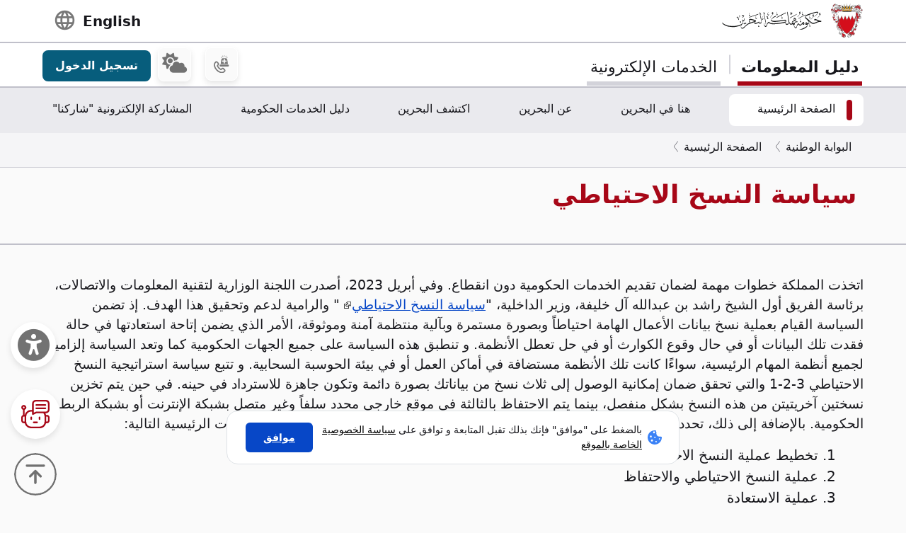

--- FILE ---
content_type: text/html; charset=utf-8
request_url: https://www.google.com/recaptcha/api2/anchor?ar=1&k=6LdafRsUAAAAAGLjbOF-Yufn_lmlQGZLiWlx1kv8&co=aHR0cHM6Ly93d3cuYmFocmFpbi5iaDo0NDM.&hl=ar&v=cLm1zuaUXPLFw7nzKiQTH1dX&size=normal&anchor-ms=20000&execute-ms=15000&cb=rcrdpfehqnhx
body_size: 45847
content:
<!DOCTYPE HTML><html dir="rtl" lang="ar"><head><meta http-equiv="Content-Type" content="text/html; charset=UTF-8">
<meta http-equiv="X-UA-Compatible" content="IE=edge">
<title>reCAPTCHA</title>
<style type="text/css">
/* cyrillic-ext */
@font-face {
  font-family: 'Roboto';
  font-style: normal;
  font-weight: 400;
  src: url(//fonts.gstatic.com/s/roboto/v18/KFOmCnqEu92Fr1Mu72xKKTU1Kvnz.woff2) format('woff2');
  unicode-range: U+0460-052F, U+1C80-1C8A, U+20B4, U+2DE0-2DFF, U+A640-A69F, U+FE2E-FE2F;
}
/* cyrillic */
@font-face {
  font-family: 'Roboto';
  font-style: normal;
  font-weight: 400;
  src: url(//fonts.gstatic.com/s/roboto/v18/KFOmCnqEu92Fr1Mu5mxKKTU1Kvnz.woff2) format('woff2');
  unicode-range: U+0301, U+0400-045F, U+0490-0491, U+04B0-04B1, U+2116;
}
/* greek-ext */
@font-face {
  font-family: 'Roboto';
  font-style: normal;
  font-weight: 400;
  src: url(//fonts.gstatic.com/s/roboto/v18/KFOmCnqEu92Fr1Mu7mxKKTU1Kvnz.woff2) format('woff2');
  unicode-range: U+1F00-1FFF;
}
/* greek */
@font-face {
  font-family: 'Roboto';
  font-style: normal;
  font-weight: 400;
  src: url(//fonts.gstatic.com/s/roboto/v18/KFOmCnqEu92Fr1Mu4WxKKTU1Kvnz.woff2) format('woff2');
  unicode-range: U+0370-0377, U+037A-037F, U+0384-038A, U+038C, U+038E-03A1, U+03A3-03FF;
}
/* vietnamese */
@font-face {
  font-family: 'Roboto';
  font-style: normal;
  font-weight: 400;
  src: url(//fonts.gstatic.com/s/roboto/v18/KFOmCnqEu92Fr1Mu7WxKKTU1Kvnz.woff2) format('woff2');
  unicode-range: U+0102-0103, U+0110-0111, U+0128-0129, U+0168-0169, U+01A0-01A1, U+01AF-01B0, U+0300-0301, U+0303-0304, U+0308-0309, U+0323, U+0329, U+1EA0-1EF9, U+20AB;
}
/* latin-ext */
@font-face {
  font-family: 'Roboto';
  font-style: normal;
  font-weight: 400;
  src: url(//fonts.gstatic.com/s/roboto/v18/KFOmCnqEu92Fr1Mu7GxKKTU1Kvnz.woff2) format('woff2');
  unicode-range: U+0100-02BA, U+02BD-02C5, U+02C7-02CC, U+02CE-02D7, U+02DD-02FF, U+0304, U+0308, U+0329, U+1D00-1DBF, U+1E00-1E9F, U+1EF2-1EFF, U+2020, U+20A0-20AB, U+20AD-20C0, U+2113, U+2C60-2C7F, U+A720-A7FF;
}
/* latin */
@font-face {
  font-family: 'Roboto';
  font-style: normal;
  font-weight: 400;
  src: url(//fonts.gstatic.com/s/roboto/v18/KFOmCnqEu92Fr1Mu4mxKKTU1Kg.woff2) format('woff2');
  unicode-range: U+0000-00FF, U+0131, U+0152-0153, U+02BB-02BC, U+02C6, U+02DA, U+02DC, U+0304, U+0308, U+0329, U+2000-206F, U+20AC, U+2122, U+2191, U+2193, U+2212, U+2215, U+FEFF, U+FFFD;
}
/* cyrillic-ext */
@font-face {
  font-family: 'Roboto';
  font-style: normal;
  font-weight: 500;
  src: url(//fonts.gstatic.com/s/roboto/v18/KFOlCnqEu92Fr1MmEU9fCRc4AMP6lbBP.woff2) format('woff2');
  unicode-range: U+0460-052F, U+1C80-1C8A, U+20B4, U+2DE0-2DFF, U+A640-A69F, U+FE2E-FE2F;
}
/* cyrillic */
@font-face {
  font-family: 'Roboto';
  font-style: normal;
  font-weight: 500;
  src: url(//fonts.gstatic.com/s/roboto/v18/KFOlCnqEu92Fr1MmEU9fABc4AMP6lbBP.woff2) format('woff2');
  unicode-range: U+0301, U+0400-045F, U+0490-0491, U+04B0-04B1, U+2116;
}
/* greek-ext */
@font-face {
  font-family: 'Roboto';
  font-style: normal;
  font-weight: 500;
  src: url(//fonts.gstatic.com/s/roboto/v18/KFOlCnqEu92Fr1MmEU9fCBc4AMP6lbBP.woff2) format('woff2');
  unicode-range: U+1F00-1FFF;
}
/* greek */
@font-face {
  font-family: 'Roboto';
  font-style: normal;
  font-weight: 500;
  src: url(//fonts.gstatic.com/s/roboto/v18/KFOlCnqEu92Fr1MmEU9fBxc4AMP6lbBP.woff2) format('woff2');
  unicode-range: U+0370-0377, U+037A-037F, U+0384-038A, U+038C, U+038E-03A1, U+03A3-03FF;
}
/* vietnamese */
@font-face {
  font-family: 'Roboto';
  font-style: normal;
  font-weight: 500;
  src: url(//fonts.gstatic.com/s/roboto/v18/KFOlCnqEu92Fr1MmEU9fCxc4AMP6lbBP.woff2) format('woff2');
  unicode-range: U+0102-0103, U+0110-0111, U+0128-0129, U+0168-0169, U+01A0-01A1, U+01AF-01B0, U+0300-0301, U+0303-0304, U+0308-0309, U+0323, U+0329, U+1EA0-1EF9, U+20AB;
}
/* latin-ext */
@font-face {
  font-family: 'Roboto';
  font-style: normal;
  font-weight: 500;
  src: url(//fonts.gstatic.com/s/roboto/v18/KFOlCnqEu92Fr1MmEU9fChc4AMP6lbBP.woff2) format('woff2');
  unicode-range: U+0100-02BA, U+02BD-02C5, U+02C7-02CC, U+02CE-02D7, U+02DD-02FF, U+0304, U+0308, U+0329, U+1D00-1DBF, U+1E00-1E9F, U+1EF2-1EFF, U+2020, U+20A0-20AB, U+20AD-20C0, U+2113, U+2C60-2C7F, U+A720-A7FF;
}
/* latin */
@font-face {
  font-family: 'Roboto';
  font-style: normal;
  font-weight: 500;
  src: url(//fonts.gstatic.com/s/roboto/v18/KFOlCnqEu92Fr1MmEU9fBBc4AMP6lQ.woff2) format('woff2');
  unicode-range: U+0000-00FF, U+0131, U+0152-0153, U+02BB-02BC, U+02C6, U+02DA, U+02DC, U+0304, U+0308, U+0329, U+2000-206F, U+20AC, U+2122, U+2191, U+2193, U+2212, U+2215, U+FEFF, U+FFFD;
}
/* cyrillic-ext */
@font-face {
  font-family: 'Roboto';
  font-style: normal;
  font-weight: 900;
  src: url(//fonts.gstatic.com/s/roboto/v18/KFOlCnqEu92Fr1MmYUtfCRc4AMP6lbBP.woff2) format('woff2');
  unicode-range: U+0460-052F, U+1C80-1C8A, U+20B4, U+2DE0-2DFF, U+A640-A69F, U+FE2E-FE2F;
}
/* cyrillic */
@font-face {
  font-family: 'Roboto';
  font-style: normal;
  font-weight: 900;
  src: url(//fonts.gstatic.com/s/roboto/v18/KFOlCnqEu92Fr1MmYUtfABc4AMP6lbBP.woff2) format('woff2');
  unicode-range: U+0301, U+0400-045F, U+0490-0491, U+04B0-04B1, U+2116;
}
/* greek-ext */
@font-face {
  font-family: 'Roboto';
  font-style: normal;
  font-weight: 900;
  src: url(//fonts.gstatic.com/s/roboto/v18/KFOlCnqEu92Fr1MmYUtfCBc4AMP6lbBP.woff2) format('woff2');
  unicode-range: U+1F00-1FFF;
}
/* greek */
@font-face {
  font-family: 'Roboto';
  font-style: normal;
  font-weight: 900;
  src: url(//fonts.gstatic.com/s/roboto/v18/KFOlCnqEu92Fr1MmYUtfBxc4AMP6lbBP.woff2) format('woff2');
  unicode-range: U+0370-0377, U+037A-037F, U+0384-038A, U+038C, U+038E-03A1, U+03A3-03FF;
}
/* vietnamese */
@font-face {
  font-family: 'Roboto';
  font-style: normal;
  font-weight: 900;
  src: url(//fonts.gstatic.com/s/roboto/v18/KFOlCnqEu92Fr1MmYUtfCxc4AMP6lbBP.woff2) format('woff2');
  unicode-range: U+0102-0103, U+0110-0111, U+0128-0129, U+0168-0169, U+01A0-01A1, U+01AF-01B0, U+0300-0301, U+0303-0304, U+0308-0309, U+0323, U+0329, U+1EA0-1EF9, U+20AB;
}
/* latin-ext */
@font-face {
  font-family: 'Roboto';
  font-style: normal;
  font-weight: 900;
  src: url(//fonts.gstatic.com/s/roboto/v18/KFOlCnqEu92Fr1MmYUtfChc4AMP6lbBP.woff2) format('woff2');
  unicode-range: U+0100-02BA, U+02BD-02C5, U+02C7-02CC, U+02CE-02D7, U+02DD-02FF, U+0304, U+0308, U+0329, U+1D00-1DBF, U+1E00-1E9F, U+1EF2-1EFF, U+2020, U+20A0-20AB, U+20AD-20C0, U+2113, U+2C60-2C7F, U+A720-A7FF;
}
/* latin */
@font-face {
  font-family: 'Roboto';
  font-style: normal;
  font-weight: 900;
  src: url(//fonts.gstatic.com/s/roboto/v18/KFOlCnqEu92Fr1MmYUtfBBc4AMP6lQ.woff2) format('woff2');
  unicode-range: U+0000-00FF, U+0131, U+0152-0153, U+02BB-02BC, U+02C6, U+02DA, U+02DC, U+0304, U+0308, U+0329, U+2000-206F, U+20AC, U+2122, U+2191, U+2193, U+2212, U+2215, U+FEFF, U+FFFD;
}

</style>
<link rel="stylesheet" type="text/css" href="https://www.gstatic.com/recaptcha/releases/cLm1zuaUXPLFw7nzKiQTH1dX/styles__rtl.css">
<script nonce="QLEKSpa4wj6iBtrIme7nIw" type="text/javascript">window['__recaptcha_api'] = 'https://www.google.com/recaptcha/api2/';</script>
<script type="text/javascript" src="https://www.gstatic.com/recaptcha/releases/cLm1zuaUXPLFw7nzKiQTH1dX/recaptcha__ar.js" nonce="QLEKSpa4wj6iBtrIme7nIw">
      
    </script></head>
<body><div id="rc-anchor-alert" class="rc-anchor-alert"></div>
<input type="hidden" id="recaptcha-token" value="[base64]">
<script type="text/javascript" nonce="QLEKSpa4wj6iBtrIme7nIw">
      recaptcha.anchor.Main.init("[\x22ainput\x22,[\x22bgdata\x22,\x22\x22,\[base64]/TChnLEkpOnEoZyxbZCwyMSxSXSwwKSxJKSxmYWxzZSl9Y2F0Y2goaCl7dSgzNzAsZyk/[base64]/[base64]/[base64]/[base64]/[base64]/[base64]/[base64]/[base64]/[base64]/[base64]/[base64]/[base64]/[base64]\x22,\[base64]\x22,\x22M3RqD8KUw4XDv8KWwosfw77DocOtQMO8w7thwqgGfwbDi8K1w5g0azNjwq12KRbCuDDCugnCoD1Kw7QwUMKxwq3Dhz5Wwq9UN2DDoQTCo8K/E3J9w6ADbcK/wp06YsK1w5AcRFXClXPDhzRWw6bDk8KMw4Qiw5dTeB/DksO3w4XDqS0YwoTCigHDvsOoOllxwoxvDMOiw6lpKsOiRcKxeMKAwofCo8KHwpxfJMKuw5QBEzvCvzwXGlnDvR1rT8KfBMOMGXIvw7Z1wpHDtMO/ZMObw4jDs8OmfMO1UcOTVsKhwpfDt3TDuDgubAsCwrTCpcKrC8KNw4zCn8KJFnQFa3dJIMOmYFjDgsOQCznCh0oDXMKcwpbDjMOjw7pvVsKGF8K8wqo4w6gdSizCvsOIw7/Dk8KoUR0zw64Iw7PDisKATMKOasOxT8KkGMKPDVZTwqETd1AjKB/Cnlhbw73DkT1rwo13DxhYasOaJsKnw6E1J8KdBAUdwpsxdcOLw64XcsOLw7sWw5sKKH3Ds8OAw51lK8Kaw55/WcO3awPCh2vChUHCgCTCrDfCiwVLVsOnU8OKw6EdBzgGBMKawprChywVesKzw79PKcKcN8O+wroFwq4GwoAtwp/[base64]/wp/Clj7DpD7Cs8OoeUNzwqQNwpZiXcKsej/CssOOw77Dgi3Ck31fw6PDu2DDrg7CtwNqwpvDmcOowoIsw5w1QsKiHU7CkMKqNcOkwrbDgzwAwqTDisK0ERI2csK1H0w7CsOmT0PCg8K2w7HDmX5rHz8vw6HCqsOvwpZLwpnDq3/CigJKw7jChSNlwq8tZhA3S2/CpsKow7TChcKbw5QUNgTCsAB6wrxcK8KhRcKlwrfCuiIJVxDCvmDDkV08w6oWw4nDmxVjWHtRP8KKw4pMw6t4wrIYw4XDrSDCrS7CvMKKwq/DlCg/ZsKjwoHDjxkufMO7w47DiMK9w6vDolbCu1NUa8OlFcKnH8Kxw4fDn8K/Dxl4worCtsO/[base64]/DpF/CkMOAN8Kew5A6PsKfesKVwpFKMMOww4p5w5rDvMKpw47CgSLCiXZLXMOcw5EXDR7CtsKnFsK+ZsOpfQo+DXrCnsO+chIJOMKEWMOSw580BUrDnk0lFBZZwq1mw4ghc8KoecOnw5jDlX/CoFxdB1/[base64]/DiMKWasK9w7fCnG/DmUzDiCs/w7h8w4FTwr9OD8Khw6PDt8ONIcKYwqvCnh7DlcKzKsONwoHCm8Ktw6jCssKsw5JiwrgSw7NSaBPCtCLDtG8JesKrScK2SsO8w6zDgjI/w4B9W0nCiQoMw684IFvDhsKLwqrCvMKGwo7DszdGwqPCmcOtH8OCw7NDw649GcKHw4ttFMKfwpvDgXzCmcKIw43Cujc3MsK/woxIMxTDrsKLKmDDpMOMFAApKXrDlHDCqGxMw5AZe8KhXMOGw5/CscKEAlfDnMO/wpDDmsKew4ptw5lxb8KQwpjCtMKtw5rDhGDCvcKAYSx7UlXDssOgwrgEJREOwqvDmGp0A8KIw4ATTMKAR1PCox/DjWLDkG0JFTrDn8OIw6NuNcKtTwDCscKmTlFcwrfCpcOawr/DszzDti9pwpwgW8K6Z8OEQSVNwrHClxPCm8OTJE3CtV13wpPCocKmwrAPecOqLF/DjcOrWG/Cs0tPWcOlA8KWwozDhMK/OsKOKsO7O3tvwqfCpcKawoTDlcKwLnvDkMO4w5ZiesKWw7jDr8OwwoRWFFfDlsKaEFACVgrCg8Kbw5DCisK6Q0stVsONMMOjwqYswo03f3nDgMONwrUkwoHCvV/DmFvDtcK3aMK4SQ0fK8O6wrhXwpnDshLDucOHUMOTfRfDpMKfUsKRw7wdcRwyJ0JFZsODU23CmMOxR8OPw7nDjMOSH8Oyw6hEwqPCpMK/w6cRw7oNM8OfBCJfw69qf8OFw4Nlwrk5wq/Dr8KMwrPCkibCp8KOYMKwCV1eXkN1acOvScOPw4Vxw7bDjcKwwpzCqsKMw7vCu3t7TT0ENhNEZz9rw7LCn8KnJMOnbRLCkknDr8OTwp7DkBbDmcKxwqdKIjDDrjRCw5F1M8O+w4gmwrtLImTDjsO3NMOuwr5Hax0Pw6jCg8OtIyLCt8OWw4bCknjDiMK0In8/wo5kw6w0V8OgwodwYVnCjjh/w6gCS8OYVnXCvmPCmzTCjV5bAsK3LsKOcMOsAcO/[base64]/[base64]/[base64]/CumHCrwACwrzDvjzDrWdOwo7CoQIkw6BTGkUuw6Idw4tLDl3DtS/[base64]/[base64]/DvVPDoHvCmkjDvBA3GH/DgDoJSStELcKFfDLDhcO7wpLDjsK+wphuw7Qzw5jDrWLCmk19acKVEk02eC/Cm8O8AUbDoMKKwrjCphNxGXfCqMKvwqN0ecKNwp4kwr9xF8OWMEt5a8O8wqhwa2U/[base64]/Cj8Orw73DgjHDrsKow5hZTMOEbVbCiMOTVldswrvCg3TCj8KbBMKvfnV8ZDnDlcOhw6rDg3HDvQbDqcOfw7I0G8OswprCkCPCjwE6w7RBIcKSw7HCmsKqw7XCosK8USbDq8KfKyLCnEpGJsK9wrIwBBMFOxoTwpt6w7BHN3h9wr/Cp8OxM1/DqHseTsKSWgPCusOySMO5wohwOl3DiMKxQX7Cg8KDFENoWcOHE8KDFMKFw6TCp8OTw6ViTsOLJ8Ogw50EOWPCicKBV3rCmDtUwpZuw6hZCl3DnHMjw4EkUjHCjznCncO7wqM1w5xdOsKuL8KufcOxdsO1wp3Ds8O9w73CmmwVw7cjKUFESxEQIcK6XcK/A8K8dMO4fAwvwrg+wqPDt8KnO8OcIcORw4ZVDcOowpYtw5rCnMOlwrBSw4VNwqjDgDhlRC7DqcOeUsKewoDDlsKnHcK4QMOLD1rDjcK2w6rCqDlZwpHDj8KVH8Oew4sWPMO0wpXClB1FG305wrUaSXvCgQhlw7/Ci8KBwqcswovDtcOrwpnCq8K/[base64]/Ci8OOwqIqNAIFw6EUUwLCpDXDijUVw73DnsKSOHTCjgYJZMO0G8O/w5vDkAUVw6plw6fDlD9IAMOkwo/Cq8OZwrfDjcK/w7VZMcK2wqM5wrDDkgRUcm8LV8KEwrvDkMOowrzDgcOWJVFdTl9zVcKVwrsXwrVfwr7DpcKIw5DCtxFew6RHwqDDmcOKw7PChsODKj8/w5UKNBo5wpPDrhl6wpV7woHDnMOuw6BKOn8PacOlw59gwpkUaxJufsO8w5YcfEsYSxjCj0bDkRkJw7LCn0DCocONBX92QMKuwr/CnwvCuwBgIx3DlcKowrEXwqFyFcKGw5nDsMKpw73Dp8OawpDCi8KlZMO5wp/Cgi/CjMOQwqRNWMKNOHVWwrzClsOVw7fCuhnDjUFLwqbCpmsmwqVmw4rCs8K9LiXCnMKYwoF2wqDDmGMDR0nCpDbDl8Oww7PCg8KXTcK/w59tG8Oiw6/CqMOqYj/DiEjClUZSwo/Duy7CusK8Ihl/P03CqcO0QMKaUgXCmCLCgMOBwoAtwofCoAPDpE5Rw63DrEXCojHDpsOrYcKQwqjDsgcMAEHCn2xbIcOteMOGc3UyR03DilEBRF/CjH0Kw6lrwp7CpsO0bcOow4TChMOYw4vCmXhoHcKNRnXCmi08w5zDmsKncX1ZOMKHwqAYwrAoBDTDm8KwVcKQZGbCu1/[base64]/wrPDv8OAVcOqQcKIwrlOQnXCvQcoDMKOdcOKNsKrwpgCM2HCs8OuQ8KVw7/DnMOVwpsPAQhEw7HClMKAEcO0woguV1fDsBrCmsOtXsOzI2IEw7jDr8Krw6A/[base64]/[base64]/[base64]/[base64]/Eygtw5tlwp0YY8O1JcOzETQeAMOuXmFtw64OCMK5w4TCuHotfcKQSsOILsKaw5w4wqgJwo7DosKsw5nDuyAlWzbCt8KJw7h1wqcMPX7DmhbDrsOWVVzDpMKFwrTCncKUw6zDoTwmckgfw4N/wpjDtsO4w5ZXPMOow5PDsA0sw53DiF/DmGbDiMKLw6ZywoYFSDcrwoZGR8KIwpQmPF7ClA7Du1low6UcwpBHKRfDnFrDv8OOwodiA8KHwqnDpcOLLC4Pw5k9dj8Xwos2PsKCwqNgw4R/[base64]/DiynCr8KAaAUKw5ppXzfCvWRbwpZUI8K4wqpmCsO3f2bCiGRNwqchwrbDqGJvw58KA8ObEHXDqAzDt1JNPFBwwol1woLCsXx+wopvw45KewfCgcO8EsKUwpHCugoCXwFwNybDo8Ocw5jDksKGwrtMe8OXV0NLwprDgiN2w6TDlcKFFHbDisK/[base64]/CgsKnCgRQwqEKwp7CnF/DicKrw6UywqN6fcOywpDDnMOHwp/CoD11w5/DqcOkMQ8Qwo3Cl2JCN3ptwoPDjEQZNHvCn3jCuXHDksOiwpfClnDCqyLDg8OHCVRVwr3CocKiwpLDusO/AsKGwrMZESLDvxEbwoPCv1UWCMKXQcKiCxvCgcOve8OmaMKHw51KwpLCrE7CqsKCVsK7QMOUwqMhc8O9w65HwoPDuMOKbl4hccKjw6R8XsKiRmXDpsOlwr5lRcOcw4nCrjXChCQ+wpAEwqd3dcKtbsKkHwXDvXx/b8KswrvDusKzw47DuMKrw7fDgTXCrETCnMKSw6/[base64]/[base64]/DmBbCucOKw5jDogHCjBTDjAIgwr/[base64]/IARCYVcDwqfDqnthcMOewrgOwoFHEMKOF8KZGMKBw73DrMKGDMO3wr/Cl8O/w6ZUw6c2w606acKiYCFDw6fDlsKMwo7DgsOZwonDkVLCuH3DsMOqwqZawrbCt8KcaMKKwoFhF8O/w5DCpzsaP8K+w6AGwqQHw53Dk8KZwrlsP8O/ScKkwq/Dtj7CmWHDiiFNGyQ6EUPClMKLBcORBXxsbk/[base64]/w4HDnMOtw4YkXRTDvMKBwo7CikMqw77Ds8OYZ1LDscOqEx/Cn8OsHinCm2wbwonCkiXDtmpTw4M/ZcKgIFh4woHCpMOVw4DDrsKMw6DDqm5KEMKBw5/ChMOHO1Zxw7zDg0h2w63DiWB1w5/DnMO6Ck/Dg2vCgsKyIV16w7HCssOqw6EuwpfCmsO2wrdzw7fDjsODLldBZANWM8Kiw7TDtWMXw5YLWX7DosOreMOfM8O7UStCwrXDsj1xwpzCjh/DrcOFwrcRacO+wq5XdMK+K8K7w4IOw6bDosKNWTHCosKRw6rDicOwwp3Ck8KhYxY1w7B7Vl/CtMKUwoHCp8OLw6bCl8OzwpPCgwPCmWNbwoHDksKaMTNFbH/DhxFhwrjCocORwqfCq33DoMKFw55HwpPDlcKXwo4US8Kbw5bDuB7DkCXClVxqTkvDtDZhWRAKwod3W8OSUgIHXgnCi8Ojw7t9wrhcw47DslvClUTCsMOkwqHCkcKpw5N0JMOTCcO4cEMkC8Kow4HDqDFUEgnDtsK6agLCocKNwotzw4PDrB/DkCvCuH7CvW/Ct8OkVcKEb8OHPcOwJMKKSFJgw59Uwr40SsKzJcO6OH84wojDtsOBwqbDgih6w6xcw6TCk8KNwp54ZsOPw4HCsBXCkl3DnsKqw7JATcKPwpVQwqjCkcK/wrXCilfDoBIsO8OVwrd7TcOZFMKsSi1nSGplw4XDmMKyUWUdecOEw7ckw7oww5EWEioPSG4IMcKqMsKUw6rDksKHwprChU7Dk8OiNsKPK8KEGcKlw6zDhsKRw73CvW7CmC4jGGhvSFfDncOGQsO1FcKMP8K1woo9ID9HVW/CjgbCpUtwwqbDs1ZbV8KiwpfDssKqwqFPw5pIwoXDtcKewqXCmsOUN8Kuw5HDkMOPwpEEaQbCi8KUw6/CrcO2e2DDqcOxwrDDssKqISXDjRI8wql7IcKuwp/Chn5ow6QnU8ODcH94blxOwrHDt2QFNsOPV8K9J1cOT0NlFMKbw6XCisKlLMOVKzA2MkXDu38PSDbDsMKEw5DCoG7DjlPDjMOHwqTCqS7DpgzCgMOISMK/YcKrw57CscOSP8KRV8Onw5rCmXPCkkbCnnspw4vCjsOLKAtfwqrDgR5zwr0Vw5BiwqtQHmt1wodSw4BldS5Qe2fDpWrDm8OgXRVMwq8ubAnClHAZR8KbCsK1w6zCojfDo8K0wrDCucKgT8O6X2bCryVaw6DDonLDucOdw5k2wojDu8OgHQXDrCRuwo/DrzhXQAjDssOIwqwuw6TDnDFuLMKHw6RCwqnDuMKqw6TCpVkswpTCq8KEwp0uwppGKcOMw4rChMKoFMOoEsKvwoDCo8Knw7NDw4HCqsKhw4puVcKVYcOzCcOtw6nCnW7CrsOQNgDDuEvCk1oOw5/ClMOxVsKkwq4hwoJpD1xIw40AC8OHwpMjFVZzwpktwrjDl13CksKgF38yw7LCgQxEH8K0wr/DmMOSwpbCkF7DiMOCWwx0w6rDsXZyLcKpwpdBwpDDoMOLw614wpc2wrbCh3FgbB7CrMOqMShLw5LCpcKpBBF/wqzDrmfCjwUbBB7Cty4vORbDvzXChiYNE2zCkcOqwqPCtDzCnUYRLcODw5sdK8OUwpQawoDCh8OaNlcAw77CrVvCiTHDqm/[base64]/CkFEuwoPDnyZZEcO2MHoNX3DCoMKBw7xkUinDtMOUw6/CmcKpw5ZQwo7Dg8Oxw6vDiHHDjsKjw63DmRjCq8KZw5bDo8O5MknCssKyOsOiwqxrWsO0LMOjD8OKGWUFwpUbfsOuOELDqkTDuCTCrMOGZhnCgmXCp8Omwq3Dg2PCocOEwrVBJ1x6wrF/[base64]/QWovKcKDw6TDucKoHcOmWMKewqU4C8Oxw4zDl8KmEypww4jCqwZWfRV2w6LCrsOIDsOPbg/Djn82woR0FGbCicOFwoBiVT5jCsOIwrI5IsKSCMKawr41w7hbXmTDnERpw5/Co8KJGj18w7Bjw7I7UsKQwqDCtknDi8KdJcK/[base64]/DmMO8NMKzw7vCgcKPwoUqHcKyVBR6w7gXAcKcw6Miw6F2YMKmw4oHw5ggwr7Cg8K/NQfCjW3DhsKJw5PCukhMJMO0w7DDtCM1F3HDmGoYw6U8D8Kvw6VsAWfDrcK6D08OwpMnYsOTw7PClsKPK8KqF8Kdw6HDmsO9Qglkwp4kTMKoasOmworDnVjCncOGw6bDrFcBccOZFhnCowFJw4trdWllwrXCp01Yw7/CoMO3w50fXcKgwoPDosKkMMOnwrHDu8O5wrTCrRrCtFBKZxvDjsK/[base64]/DmRM7w4PDt8Kww6AEZVjDpzjCmsOsw6Y4w4vCosKbwpfCh2LCocOTwpDDlcOvw7E0Vh/CqlHDkAEBIxzDokwHw5g8w47DmyLClEDDrcOqwo/CpH8xwpTCpsKQwqM8RMORwrxPMG3DgUA6HcK+w4MFw6PCjsKmwr/[base64]/wr7ClQxCJsK8ZsKZwr9Vw5Y8J8OcTi4yGnXCjg3Dm8OXwrrCunJaw5bChljDncKfKnrCiMO4McOyw5IBJlbCpHxRGknDq8OQWMOTwp0+wqhSKCJlw5/[base64]/w6hsMsOGwq3DhwnDnsOdWB7Clktvw7/CgcK7wrkCw4IbLMKHGGFJWMKTwqsJOcOISsOzwoHCkMOpw6vDngJJJMOQSsK/QQDCl2ZIwqUwwrQeXMOTwpTChx7Ckk8pU8O2eMO+wqoJU3s/Px82T8K8wrvCjwHDusKswovCjgBdJzETFww5w5FJw5jDn1UswojCtxbCtRbDl8OXNcKnNsKqwp8aayLClsOyMnjDnsKDwr/DihTCsllNwqXDvy9TwpPCvwPCi8OJwpF2w5TDicKDw61uwpdTwpUKwrNvGcKZCsOBImrDvsK/AFstYMKvw6Yyw6zDl0vCshpQw4/CgsOxwrVJKMO6dVnDlsKuLsKHZXPCrErDgcOIDCRDWWXDtcO4GEnCssKBwrXDmgPCswDDhcOHwrh1GT0nIMO+W2Fzw5ggw4JNVcKvw7xGUknDncOCwo/DgcKneMKfwqFpUA7CrQzCnMK+aMOYw7LCmcKOw7nCv8O+wpnCmkBIwoogVm/[base64]/DsGscHHjCq8O2woVywqFxLybClQQlXhNNw4Q8RQ1Jw7wYw47DtsORwrEBasKhwp9jLB8MI3vCq8OfJcOiRcObcA5Fwox8B8K9Tn1Dwowaw6oxw6vDrcO0w4IsYi/[base64]/[base64]/CiCt9wojDsUtmSsKgfGIVw5dXw7wuw71ewq1LV8O2KsO3bsOQecOgFMKDw7LDqmHDo0/Dk8KFw5rDrMKsSEzDsjw6wo3CqsOSwr/CpcK/MgI1wph6wofCvDwrMsKcw4DDk0pIw49aw7hpTcOswo7DhF46dlFPE8KODsOcwoodQcKmfk/CkcKMFsKKAcKXwqgNTMOtfsKGw6xyYQ/[base64]/a0rDuAoEwo9IWVPDgsOrAiMaXMK/Vy7CisObZ8OMwpPDgsKrXCXDp8KKLDDCgcKPw4DCg8OEwqgZL8K0wrsyGivCtDLCs2nCucOXTsKQCcOCY2QGwqXDriFYwqHCjXd5dsOGwpEyIV8UwqvCj8K5C8KwdBosSGTCl8KHw5hnwp3DnWvCigfClwTDunl/[base64]/[base64]/Cu8Krwq5yworDm8OGPsKAwq3ClMOnwqYhdcKvw4kTRznDshIIY8Kfw5LDoMOrwooOXWbDgHvDlsOGRGbDgDVHecKIIDjDrcOxecOnMsOVwoBBOcOVw7/CqMODwpHDsBtgIBTDpygXw6tlw4EJXcKJwr/CgsKAw58Tw6/CkyYFw7fCo8KkwrvDtXYuwq9iwpt1OcKPw5TCowLChFzCicOjQsKMw57Dj8KdEcOzwo/[base64]/BcK6wobDtcKNbnwQayLDvUNnIsKdwo4Ud2tHdEfDrnzDu8KRw7IJBcKfw7EwVcOlw5nCksOfWsKowq5cwoZ3wpTCrk/ClQ7Dp8OFJsKgU8KVwozDn0d4dFEXw5HCm8O4csOjwrEeGcOmZnTCvsKUw4LClDjCscKww4HCj8KUEcKSVhBLRsKpHH48wo1DwoDDuzRAw5NDw6k5HQDDjcKdwqNQK8KUw4/DojlvLMOxw6rDrSTCgAcvwogwwrQjVcK5cmE2wpjDtMOKCSNLw6sGw7XDpTVDw57CkwgZdjPCnhglS8KNw7LDm0dDKMOWYk89D8OkMwsXw5vCjMKgFyTDhMOfw5HChyUgwrXDj8OQw4YUw7TDuMO9OsOnECRSwqvCtCLDnQM0wrTCiDRjwpbDpsOAd006aMOrPEh/d2/DvMKmfMKDw6/[base64]/[base64]/[base64]/DtksewofCssKqwqFKZi3CjMO4WMKewpPCi3DCmhg5wqUMwqM9w5BieBzCi2ICwrXCk8KQKsK+F3XDmcKMwqkvw5TDg3ZFwpdeEhXCp1/CtRREwo8xwpx/w7ZZQVrCtcKxw68wZAplF34CYUBFOcOPOSAww4FIw73ChsKuw4ZYMUVkw48hfRhFwp3DqcOSBBDDkmdiBMOhbGB1IsKYw7rClsK/[base64]/CssOjTAXDv8Ovw5nDv8K6w7XCoMOpw5IUwpvCisKOQsObb8OERB7DlkjCqMKYQDXCvMO5wo3DrsOaD2Y1DlcYw51Kwrxzw6xHw45UCkXClU3DihvCuEM0EcOzIj4hwqENwoDDjR7CgsOawohgYsKXTx7DnTnDnMKyBVTCj0/ClAA+acOqW1kAaEvDisO5w40SwqEbTcO2wpnCvkTDhcOAw54qw7rCunjDnEoYdCnDlQwMf8O+acK8GMOgSsOGA8KCVFTDssKBP8OWwobCj8K6fcKPwqR0QlDDoGnDizbDj8OMwrFXcUfCpi7Dn1Avwo4Gw65nw6wCMntcw6o7NcO/[base64]/wq/[base64]/[base64]/B8OLw7LCo8ONw5tAw45nwqfDvcOlLsOHw6RFSAXDrcOff8OawrM8w5IAwpjCqMOsw5oNwrLDmsOAw6hjw4TCusKpwqrCs8OgwqhjAAPDj8OqW8KmwqHDnmw2wp/[base64]/Doyl0OcOtb8OIasKVw6/DisOEAMKyMMKrw6XCpTjDkFjCuj3CgsKxwq/[base64]/CisOlSX1vUQ18QydOFcOrJ2vDhRrDnHgFwqHDvmd0w5V8wqDCp2TDiXd6CmXDucO/RWLDq1oDw4LDqwrChsOHDMK2MhtJw6/[base64]/DliYuwoIyBsOjcMOAw6/DncO9FsKKwpdfDcKbZMOHFHRxwovDoVbCvRHDmA7Cr03CnjFlQEoBYU1ywoTCvMORwrNeccK+ZsKTw5XDnHLCucKwwqwyB8KSdVdhw6kiw4A+GcOZCA8Ww4ACGsOiScOUXznCkTlNCcK/dX7DgDRKBcO9acOlwptSP8OWacOWbsOqw5I1UC4QTzrCsxXCszTCt01OK0TDgcKCwo3DosOUGD7CpRjCscOxw7DCrgDDk8OXwpVZdh3Cv09Ja2zDtsOQKVdUw7bDt8KmTndGd8KDdmnDgcKCSk7DjsKHw58mHGtaOMO0EcKrCy9jOXjDnl7CknkLw7/[base64]/DjMK/[base64]/[base64]/Z8KYw4RQfMOowrXDgwLDqnbDmEEEdcOSw7s0wo8Hwop+bAfCr8OgTCd1FMKeDTorwqUtInXClcOxwocfa8OvwqcVwpnDicKaw60bw5/CpxPCpcO1wpktw6zDnsOJwrYfwrQHZ8ONGsKFEGNewqHCoMK+w6HCsn7CgQUnwoLCjUclNcOeGEs7w41dwqlUE03DiWhew6dfwrfCkMK7wrTCsltKP8KXw5/CosK+F8OAYsO/[base64]/IMKVw5/DrW3Di3AewrfCoEJGDTJtwrIEaHYrwoDCi0rDu8KEMcOSZsORc8OWw7TCkMKhecOSwr3CqsONfcOKw7HDgcKcBjrDj3bDpHrDih9reBY5wpfDgyzDvsOnw5bCqMKvwoxwKcKRwpdZDHJxwrR2w4Z+wp/[base64]/[base64]/[base64]/K0VHam3Dk3MDwo/DqwR7PMO/[base64]/CqCgcw4Vyw4XDlcO8w5bChm3CvMKbJMOjwqLClcKwYArDscK6wp3ChDrCs1xZw5bClRhaw5sVPB/DnMOEwpDDpHfCn3PCj8KQwppxwrsXw6gBw70BwpzCh2wLC8KbbMOVwrrDoXt6w6BZwrF4K8KjwpbCnSvCv8K7JcOzOcKuw4rDjRPDjCxFwp7CvMOww4EnwoVow7PCisO9TR/DpGVVHkbCljbCnyjCkwNOBjbCssKBDDBJwpHCm2XDmcOJI8KXNWp5X8OmQMOQw7/Dr2zCrcK4G8OswrnCgcKtw5NaDkHCrMK1w5F0w5/Di8O3TsKDf8K6wq/[base64]/DuQXDnAhTw7I9w7hmwoTDpClgw4YjLcKoXw1CWAfDgsOnQinCusO4wpZBwqBfw5bCtcOHw5Y0LsOVw4AmWx3CgsKQw7A8wpADTMONwpF/PsKiwp/[base64]/[base64]/[base64]/[base64]/[base64]/DucO3bFQgSm7DksKTYgnDicO1dMKuwoHCpwAmGsK7wr8FWsOnw5h/ecKMCMK5YGNqwqPDgMO4wqnCq1Ahwr5CwpTCkmbDqsKIdgYyw59ewr5QRS3CpsOMbG3DlgYMwrgBw7YFTcKpV3Q0wpfDs8KYCMO4w4BHw7s+LW0CZjLDkFo1W8Oray3ChsOOYsKTd2AVK8OnVMOKw5/CmDTDoMOuwrQFwpJYBGJ4w7LCiABrXsOJwpkiwpbCk8K8IEp1w6DDuDcnwpvDuAMwD3PCsmvDtMOIWENZw6vDvcKvwqEpwq/Dhm/[base64]/DocKiwonCgsKsw77Dn0bCgMK5GE3Cp8OsfcKIwok+SMKNaMOzw7gIw4cNFDTDkSDDm1cdTcKMKVfCh0PCvEFZbExvwr4mw5hSw4AZw7XDkTbDjcKbw5klRMKhGxzCoCsBwp7DjsO5YjheScO0RMOjZGvCqcOWCjQyw6cAOsKSdMKxOkxCEsOnw5bCkEZ/wq56wqvCjH7CpwrCiyMDU3HCq8OVwqzCqMKUNkbCnsO0EhM2AF8uw5bCjMO3WMKvMBHCkcOrAgJmWicfw6AUdsOQwqjCnMOYwpxGUcOjYFgVwpnDnD5XacKzwq/CgFU+bjBlw5bDgcOzMMOmw5bCqFdgA8OEGUrDtQ7Ckngow5F0OcO8VMOTw6fCniPDk19HEsOyw7Bgb8O5w7/DscKRwq5CJGIDw5HCrcOLYghpRjnDkwcAbcKbasKBJFtUw6TDol3Cp8Kmb8K3QcK6PsOkd8KRLcOxwqJWwpF+fh/DjVslHU/[base64]/CocKQwrzCtEYQMcKjwphfw4hPMsKjwo/CnsKJLg/CpMOJVRDDmsKtHzjCisK+wrHCnyjDux/DsMOawoNFw4LCrMO1KDjCiB/CmUfDr8Opwo7DghHDpE0Jw6M7JMOOesO9w7rDiyjDpxvCvRXDlAp6O1sNwocHwovChg8dQ8OtH8OKw4tIIj8nwpggW2jDrz7DvcOTw4TDj8KuwqsMwpZ/w5RLVcOUwqgpwp3DtcKDw5xZw5jCu8KDfcOIccO+JcO1NDd5wp80w79fE8OGwoM9WB7DkcKwD8KQfS3ClsOiwojCl3nCmMKew4M+wocSwo0uw6bCnSoGIMKhdxlaBsKyw55OHVwrwqbChA3CpyJIw6DDtE/DqxbClmpDw7IXwonDkV5tDU7DjTzCsMKXw6x/w5I2G8KSw7fChHbDmcOqw5x8w63DhsK4w7XCgibDocO0w4IaUsOKWi3Ct8Oqw4h5bEZew4caVsOuwoDCuiLDncOTw57DjifCu8O7QQjDrG/CigLCtBBJB8KXe8OvVsKLSsKCwoZrU8Kwbk57w5t3PsKAwofDqxcMBkB/b1Ejw4rDpcKqw40wa8OyGxASeDlwZsOvIFVdGCx8EU5/w5szT8OVw6wowrvCm8OSwqxgTy5JfMKsw5tjwrjDk8ONR8OgYcKqw5DChsK/OE5GwrfCuMKUYcK0RcK9wpXCtsOIw5hsSnU+LcO1WgguHlouwrnCgcK2dk1ySWV5GMKiwpVFw4Rsw4Irw7wgw7fDq0s0D8Orw7cDWcOcw4/DhQJrw6jDiHXCucKXaUrCqcOHSzVCw5hww5Yjw4VKX8KTbMODInnCgcOBDsKMdTAYVMOFwrs0woZxbsO/I1QGwpnCnHQSWsKoCg/CiRHDgsOfwqrDj1t1P8K+A8KnewHDh8OjbnvCkcOIDE/[base64]/CkRTCpcKsJcK4w4FBwovCpnZoNwkLw7zDsyTDhsK3w6TCtVECwr0bw5AZXMKzw5LCr8O5L8Otw45Nw5MlwoMJQ04nL1bCvg3CgmLDk8OdTsKBLHUCw4xCa8OdSwsGwr3Dr8KjG1/CrcKRRGV/d8OBTMKHNRLCsEUTwpt2dkPClB8sCTfChcKMGcKGw5rCg3Vzw6hGw5BPwprDtw5Ywo/DmsOLwqMjwoTDkMODw5MzDMKfw5rDggZAUsKdM8OkBwAQw70DXj7DgsKaZcKQw6Y1VsKNXknDsk/[base64]/woILNi3DvMKUwpgvKMOFdcKpw4lLGcO4KGw7UWLDocKcXcOfGcOkNA4FD8OgLcKqWXVoFA/[base64]/CmMKJw4pdOcK5FSrDocKMecK3YcODw7HDvRxmwoFSwoQlVcKYEDTDjMKSw4HCsX3DucO2w4rCn8OpRCElw5XCpcKawrfDjjxUw6dHU8KDw6E3f8OjwoltwotSWGVqTFTDijJ/SF9kw6BTwr/DpMKAwpjDm09pwp5Kwpg5PlQmwq7DlsOxR8OzZsK3M8KMRXUEwqBkw4nDkn/DqynClUE7PsK/woptEcOPwohMwqXDj2nDi34bwqTDkcKzw7bCpsOMCMKLwqbDjcKlwpBcPMK2Mh0kw4nCi8Oow6/[base64]/DvsOXXF8Wbw1cwp/DqX9VTg4lwoZpGMOCwrAjAcO5\x22],null,[\x22conf\x22,null,\x226LdafRsUAAAAAGLjbOF-Yufn_lmlQGZLiWlx1kv8\x22,0,null,null,null,0,[21,125,63,73,95,87,41,43,42,83,102,105,109,121],[5339200,555],0,null,null,null,null,0,null,0,1,700,1,null,0,\x22CvkBEg8I8ajhFRgAOgZUOU5CNWISDwjmjuIVGAA6BlFCb29IYxIPCJrO4xUYAToGcWNKRTNkEg8I8M3jFRgBOgZmSVZJaGISDwjiyqA3GAE6BmdMTkNIYxIPCN6/tzcYADoGZWF6dTZkEg8I2NKBMhgAOgZBcTc3dmYSDgi45ZQyGAE6BVFCT0QwEg8I0tuVNxgAOgZmZmFXQWUSDwiV2JQyGAA6BlBxNjBuZBIPCMXziDcYADoGYVhvaWFjEg8IjcqGMhgBOgZPd040dGYSDgiK/Yg3GAA6BU1mSUk0GhwIAxIYHRG78OQ3DrceDv++pQYZxJ0JGZzijAIZ\x22,0,0,null,null,1,null,0,1],\x22https://www.bahrain.bh:443\x22,null,[1,1,1],null,null,null,0,3600,[\x22https://www.google.com/intl/ar/policies/privacy/\x22,\x22https://www.google.com/intl/ar/policies/terms/\x22],\x22KGza9LpuAmiNZ/hhmHc14QjJ1LCwFfgNIZxI0yamnsc\\u003d\x22,0,0,null,1,1762346320898,0,0,[184,92],null,[76,246,93,211,37],\x22RC-2NYC5tn-_fmT1w\x22,null,null,null,null,null,\x220dAFcWeA5Qyah5SY7YRgQbZF50OlAgM6xCHnswskEgzkIdkhHktRh__aOedlvYOhzhILKb31UD0NjVbtjdi63nhpW3DnmNktMl5g\x22,1762429120850]");
    </script></body></html>

--- FILE ---
content_type: text/plain; charset=utf-8
request_url: https://www.bahrain.bh/wps/rb_bf79215pgp?type=js3&sn=v_4_srv_4_sn_4E51E8F08E7417D5550E9F231ADD6A99_perc_100000_ol_0_mul_1_app-3A3a78b6863fdf1c57_1_rcs-3Acss_0&svrid=4&flavor=post&vi=CUVJRCTHEUGTGGBPVFFAPSAVAHUEUAFD-0&modifiedSince=1762168775760&bp=3&app=3a78b6863fdf1c57&crc=2925722121&en=iwcjtkof&end=1
body_size: 120
content:
OK(OA)|name=ruxitagentjs|featureHash=ICA7NQVfhqrux|version=|buildNumber=10325251017120750|lastModification=1762168775760

--- FILE ---
content_type: image/svg+xml
request_url: https://www.bahrain.bh/wps/contenthandler/ar/!ut/p/digest!VjBueQcDg9ZtERuc1v4-zw/dav/fs-type1/themes/BahrainGovPortalThemeDX95/assets/images/svg/angle-down.svg
body_size: 223
content:
<svg xmlns="http://www.w3.org/2000/svg" width="14.828" height="8.828"><path id="Path_56" data-name="Path 56" d="M13.414 1.414l-6 6-6-6" fill="none" stroke="#707077" stroke-linecap="round" stroke-width="2"/></svg>

--- FILE ---
content_type: text/plain; charset=utf-8
request_url: https://www.bahrain.bh/wps/rb_bf79215pgp?type=js3&sn=v_4_srv_4_sn_4E51E8F08E7417D5550E9F231ADD6A99_perc_100000_ol_0_mul_1_app-3A3a78b6863fdf1c57_1_rcs-3Acss_0&svrid=4&flavor=post&vi=CUVJRCTHEUGTGGBPVFFAPSAVAHUEUAFD-0&modifiedSince=1762168775760&bp=3&app=3a78b6863fdf1c57&crc=2619823512&en=iwcjtkof&end=1
body_size: 120
content:
OK(OA)|name=ruxitagentjs|featureHash=ICA7NQVfhqrux|version=|buildNumber=10325251017120750|lastModification=1762168775760

--- FILE ---
content_type: image/svg+xml
request_url: https://www.bahrain.bh/wps/contenthandler/ar/!ut/p/digest!VjBueQcDg9ZtERuc1v4-zw/dav/fs-type1/themes/BahrainGovPortalThemeDX95/assets/images/svg/angle-left.svg
body_size: 227
content:
<svg xmlns="http://www.w3.org/2000/svg" width="7.325" height="17.4"><path id="Path_91" data-name="Path 91" d="M6.625 16.7l-6-7.929 6-8.071" fill="none" stroke="#707077" stroke-linecap="round" stroke-width="1"/></svg>

--- FILE ---
content_type: text/xml;charset=iso-8859-1
request_url: https://www.bahrain.bh/wps/portal/ar/BNP/HomeNationalPortal/ContentDetailsPage/!ut/p/z0/fczJCsIwEIDhV8ml5xlX9OgCLlBwAZdcZJqGOrZN0mQUfXt9Ao8_fPyg4QLa0YsrEvaOml9f9fjW24xwPVkg7pbDPu5P08N4nvcwXw3gSBG2oP-j34UfXadnoI13Yt8Cl8KFG8UMqfBPUXK3qmZXlb7N0EROnBS5UpWcKImNqiVHlW2tkwyjbUhsqcQHNinDgkz9DCr4hs0HQr06fwGzmN2q/p0/IZ7_K0HAG3S01PBC506PES9KVU38C6=CZ6_1I50H8C00PD420QV9R6BM10MG3=NEcom.ibm.faces.portlet.PARTIAL!QCPRatingServiceRevampView.xhtml==/
body_size: 1897
content:
<?xml version="1.0" encoding="ISO-8859-1"?><partial-response id="viewns_Z7_K0HAG3S01PBC506PES9KVU38C6_"><changes><update id="viewns_Z7_K0HAG3S01PBC506PES9KVU38C6_:ratingForm"><![CDATA[<form id="viewns_Z7_K0HAG3S01PBC506PES9KVU38C6_:ratingForm" name="viewns_Z7_K0HAG3S01PBC506PES9KVU38C6_:ratingForm" method="post" action="p0/IZ7_K0HAG3S01PBC506PES9KVU38C6=CZ6_1I50H8C00PD420QV9R6BM10MG3=LA0=Ecom.ibm.faces.portlet.VIEWID!QCPRatingServiceRevampView.xhtml==/" style="margin: 0px;" enctype="application/x-www-form-urlencoded"><input type="hidden" name="javax.faces.encodedURL" value="p0/IZ7_K0HAG3S01PBC506PES9KVU38C6=CZ6_1I50H8C00PD420QV9R6BM10MG3=NEcom.ibm.faces.portlet.PARTIAL!QCPRatingServiceRevampView.xhtml==/" />
				<div class="feedbackContainer">
					<div class="satisfaction-question"><div class="form__head rating-content">
							<h5 class="heading" style="padding-bottom: 0px !important;">&#1607;&#1604; &#1607;&#1584;&#1607; &#1575;&#1604;&#1589;&#1601;&#1581;&#1577; &#1605;&#1601;&#1610;&#1583;&#1577; &#1604;&#1603;&#1567;</h5><span style="font-weight: 350; padding-top: 0px !important;" class="medium-heading">&#1588;&#1575;&#1585;&#1603;&#1606;&#1575; &#1578;&#1593;&#1604;&#1610;&#1602;&#1603; &#1581;&#1578;&#1609; &#1606;&#1578;&#1605;&#1603;&#1606; &#1605;&#1606; &#1578;&#1581;&#1587;&#1610;&#1606; &#1578;&#1580;&#1585;&#1576;&#1578;&#1603;.</span></div><span class="form-col2"><div>  



<script>
	//<![CDATA[
	var onloadCallback = function() {
       if($('.application-submit-button').length)
       		$('.application-submit-button').prop('disabled', true);
      };
      
	 $.getScript("https://www.google.com/recaptcha/api.js?hl=ar").done(function(){
	 	onloadCallback();
	 });
	 
	 var  verificationCallback = function(){
	 	if($('.application-submit-button').length)
	 		$('.application-submit-button').prop('disabled', false);
	 };
	 
	 
	 //]]><![CDATA[]]]]><![CDATA[>
</script>
<div class="row-fluid">
	<div class="span12">
    	<div class="form-col1"></div>
		<div class="form-col2">
			<div class="g-recaptcha" data-sitekey="6LdafRsUAAAAAGLjbOF-Yufn_lmlQGZLiWlx1kv8" data-callback="verificationCallback"></div>
		</div>
 	</div>
 </div>
 </div></span><span id="viewns_Z7_K0HAG3S01PBC506PES9KVU38C6_:ratingForm:hiddenParams" style="display: none !important;"><label style="display: none !important;" for="viewns_Z7_K0HAG3S01PBC506PES9KVU38C6_:ratingForm:hiddenJsPageName">hiddenJsPageName</label><input id="viewns_Z7_K0HAG3S01PBC506PES9KVU38C6_:ratingForm:hiddenJsPageName" name="viewns_Z7_K0HAG3S01PBC506PES9KVU38C6_:ratingForm:hiddenJsPageName" type="text" value="" class="hiddenJsPageName" /><label style="display: none !important;" for="viewns_Z7_K0HAG3S01PBC506PES9KVU38C6_:ratingForm:hiddenJsServiceOwner">hiddenJsServiceOwner</label><input id="viewns_Z7_K0HAG3S01PBC506PES9KVU38C6_:ratingForm:hiddenJsServiceOwner" name="viewns_Z7_K0HAG3S01PBC506PES9KVU38C6_:ratingForm:hiddenJsServiceOwner" type="text" value="" class="hiddenJsServiceOwner" /><label style="display: none !important;" for="viewns_Z7_K0HAG3S01PBC506PES9KVU38C6_:ratingForm:hiddenJsServiceType">hiddenJsServiceType</label><input id="viewns_Z7_K0HAG3S01PBC506PES9KVU38C6_:ratingForm:hiddenJsServiceType" name="viewns_Z7_K0HAG3S01PBC506PES9KVU38C6_:ratingForm:hiddenJsServiceType" type="text" value="" class="hiddenJsServiceType" /></span><label style="display: none !important;" for="viewns_Z7_K0HAG3S01PBC506PES9KVU38C6_:ratingForm:resetRatingElement">hiddenResetElement</label><input id="viewns_Z7_K0HAG3S01PBC506PES9KVU38C6_:ratingForm:resetRatingElement" name="viewns_Z7_K0HAG3S01PBC506PES9KVU38C6_:ratingForm:resetRatingElement" type="text" value="0" style="display: none !important;" class="hiddenReset" />
					
						<div style="justify-content: flex-end;"><div class="form__head rating-content-button"><input id="viewns_Z7_K0HAG3S01PBC506PES9KVU38C6_:ratingForm:j_id_n" name="viewns_Z7_K0HAG3S01PBC506PES9KVU38C6_:ratingForm:j_id_n" type="submit" value="&#1606;&#1593;&#1605;" onclick="jsf.util.chain(document.getElementById('viewns_Z7_K0HAG3S01PBC506PES9KVU38C6_:ratingForm:j_id_n'), event,'updateSatisfactionParams();', 'jsf.ajax.request(\'viewns_Z7_K0HAG3S01PBC506PES9KVU38C6_:ratingForm:j_id_n\',event,{execute:\'viewns_Z7_K0HAG3S01PBC506PES9KVU38C6_:ratingForm:hiddenParams \',render:\'@form \',\'javax.faces.behavior.event\':\'action\'})'); return false;" style="cursor: pointer !important;" class="btn-transparent application-submit-button rtg-btn btn-outline-yes" /><input id="viewns_Z7_K0HAG3S01PBC506PES9KVU38C6_:ratingForm:j_id_o" name="viewns_Z7_K0HAG3S01PBC506PES9KVU38C6_:ratingForm:j_id_o" type="submit" value="&#1604;&#1575;" onclick="jsf.util.chain(document.getElementById('viewns_Z7_K0HAG3S01PBC506PES9KVU38C6_:ratingForm:j_id_o'), event,'updateDissatisfactionParams();', 'jsf.ajax.request(\'viewns_Z7_K0HAG3S01PBC506PES9KVU38C6_:ratingForm:j_id_o\',event,{execute:\'viewns_Z7_K0HAG3S01PBC506PES9KVU38C6_:ratingForm:hiddenParams \',render:\'@form \',onevent:initializeSelect2,\'javax.faces.behavior.event\':\'action\'})'); return false;" style="cursor: pointer !important;" class="btn-transparent application-submit-button rtg-btn btn-outline-no" /></div>
						</div>
						
						
					</div>
				</div>
				<div class="submittedContainer" style="display: none;">
					<div class="satisfaction-question"><div class="form__head rating-content">
							<h5 class="heading" style="padding-bottom: 0px !important;">&#1588;&#1603;&#1585;&#1575;&#1611; &#1604;&#1603;!</h5>
							<p>&#1604;&#1602;&#1583; &#1578;&#1605; &#1573;&#1585;&#1587;&#1575;&#1604; &#1578;&#1593;&#1604;&#1610;&#1602;&#1603; &#1605;&#1606; &#1602;&#1576;&#1604;. &#1573;&#1584;&#1575; &#1603;&#1575;&#1606; &#1604;&#1583;&#1610;&#1603; &#1575;&#1604;&#1605;&#1586;&#1610;&#1583; &#1605;&#1606; &#1575;&#1604;&#1578;&#1593;&#1604;&#1610;&#1602;&#1575;&#1578;&#1548; &#1575;&#1604;&#1585;&#1580;&#1575;&#1569; <a href="https://www.bahrain.bh/wps/portal/ar/BNP/HomeNationalPortal/ContentDetailsPage?current=true&amp;urile=wcm:path:BNP_ar/About%20Us/ContactUs/ContactUs">&#1575;&#1604;&#1578;&#1608;&#1575;&#1589;&#1604; &#1605;&#1593;&#1606;&#1575;</a>.</p></div>			
					</div>
				</div>
				<div class="alertContainer">
				</div>
				<div><a href="#" onclick="jsf.util.chain(document.getElementById('viewns_Z7_K0HAG3S01PBC506PES9KVU38C6_:ratingForm:hiddenLink'), event,'jsf.ajax.request(\'viewns_Z7_K0HAG3S01PBC506PES9KVU38C6_:ratingForm:hiddenLink\',event,{render:\'@form \',\'javax.faces.behavior.event\':\'click\'})'); return false;" id="viewns_Z7_K0HAG3S01PBC506PES9KVU38C6_:ratingForm:hiddenLink" name="viewns_Z7_K0HAG3S01PBC506PES9KVU38C6_:ratingForm:hiddenLink" style="display: none !important;" class="hiddenResetLink">
				            <span style="display: none !important;">Reset Rating</span></a>
			        
		        </div><input type="hidden" name="viewns_Z7_K0HAG3S01PBC506PES9KVU38C6_:ratingForm_SUBMIT" value="1" /></form>]]></update><update id="viewns_Z7_K0HAG3S01PBC506PES9KVU38C6_:javax.faces.ViewState:1"><![CDATA[AqgFQgrfURm2e+s1gLEw4I6lFvKeTQRZadSiGnLftx5teWxW]]></update></changes></partial-response>